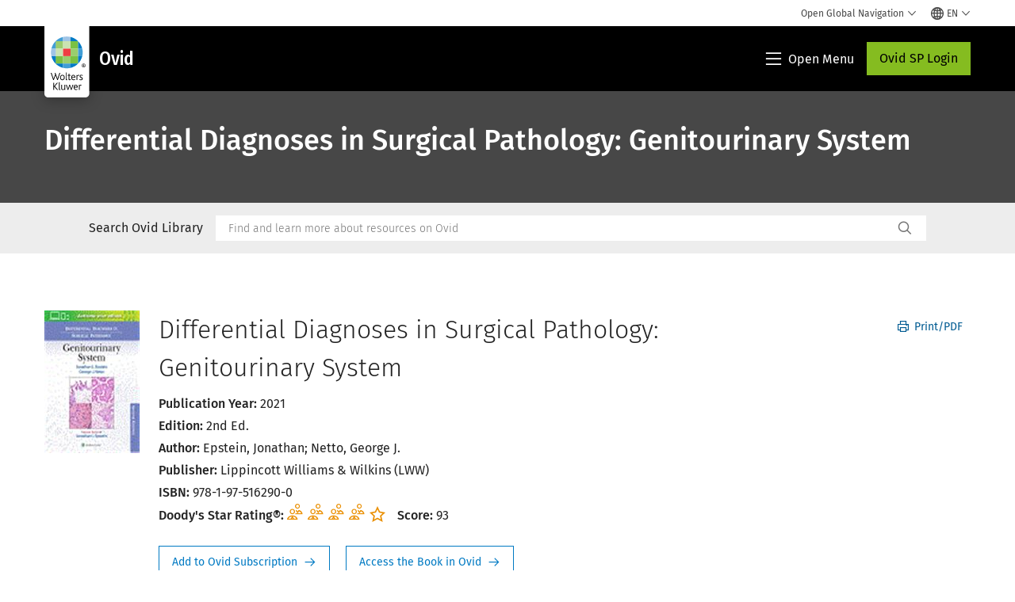

--- FILE ---
content_type: text/html; charset=utf-8
request_url: https://www.google.com/recaptcha/api2/anchor?ar=1&k=6Lf6x-MUAAAAAATFy_Zy7Y9FezDcp0kmycrG1taQ&co=aHR0cHM6Ly93d3cud29sdGVyc2tsdXdlci5jb206NDQz&hl=en&v=PoyoqOPhxBO7pBk68S4YbpHZ&size=invisible&anchor-ms=20000&execute-ms=30000&cb=102t28evru22
body_size: 48664
content:
<!DOCTYPE HTML><html dir="ltr" lang="en"><head><meta http-equiv="Content-Type" content="text/html; charset=UTF-8">
<meta http-equiv="X-UA-Compatible" content="IE=edge">
<title>reCAPTCHA</title>
<style type="text/css">
/* cyrillic-ext */
@font-face {
  font-family: 'Roboto';
  font-style: normal;
  font-weight: 400;
  font-stretch: 100%;
  src: url(//fonts.gstatic.com/s/roboto/v48/KFO7CnqEu92Fr1ME7kSn66aGLdTylUAMa3GUBHMdazTgWw.woff2) format('woff2');
  unicode-range: U+0460-052F, U+1C80-1C8A, U+20B4, U+2DE0-2DFF, U+A640-A69F, U+FE2E-FE2F;
}
/* cyrillic */
@font-face {
  font-family: 'Roboto';
  font-style: normal;
  font-weight: 400;
  font-stretch: 100%;
  src: url(//fonts.gstatic.com/s/roboto/v48/KFO7CnqEu92Fr1ME7kSn66aGLdTylUAMa3iUBHMdazTgWw.woff2) format('woff2');
  unicode-range: U+0301, U+0400-045F, U+0490-0491, U+04B0-04B1, U+2116;
}
/* greek-ext */
@font-face {
  font-family: 'Roboto';
  font-style: normal;
  font-weight: 400;
  font-stretch: 100%;
  src: url(//fonts.gstatic.com/s/roboto/v48/KFO7CnqEu92Fr1ME7kSn66aGLdTylUAMa3CUBHMdazTgWw.woff2) format('woff2');
  unicode-range: U+1F00-1FFF;
}
/* greek */
@font-face {
  font-family: 'Roboto';
  font-style: normal;
  font-weight: 400;
  font-stretch: 100%;
  src: url(//fonts.gstatic.com/s/roboto/v48/KFO7CnqEu92Fr1ME7kSn66aGLdTylUAMa3-UBHMdazTgWw.woff2) format('woff2');
  unicode-range: U+0370-0377, U+037A-037F, U+0384-038A, U+038C, U+038E-03A1, U+03A3-03FF;
}
/* math */
@font-face {
  font-family: 'Roboto';
  font-style: normal;
  font-weight: 400;
  font-stretch: 100%;
  src: url(//fonts.gstatic.com/s/roboto/v48/KFO7CnqEu92Fr1ME7kSn66aGLdTylUAMawCUBHMdazTgWw.woff2) format('woff2');
  unicode-range: U+0302-0303, U+0305, U+0307-0308, U+0310, U+0312, U+0315, U+031A, U+0326-0327, U+032C, U+032F-0330, U+0332-0333, U+0338, U+033A, U+0346, U+034D, U+0391-03A1, U+03A3-03A9, U+03B1-03C9, U+03D1, U+03D5-03D6, U+03F0-03F1, U+03F4-03F5, U+2016-2017, U+2034-2038, U+203C, U+2040, U+2043, U+2047, U+2050, U+2057, U+205F, U+2070-2071, U+2074-208E, U+2090-209C, U+20D0-20DC, U+20E1, U+20E5-20EF, U+2100-2112, U+2114-2115, U+2117-2121, U+2123-214F, U+2190, U+2192, U+2194-21AE, U+21B0-21E5, U+21F1-21F2, U+21F4-2211, U+2213-2214, U+2216-22FF, U+2308-230B, U+2310, U+2319, U+231C-2321, U+2336-237A, U+237C, U+2395, U+239B-23B7, U+23D0, U+23DC-23E1, U+2474-2475, U+25AF, U+25B3, U+25B7, U+25BD, U+25C1, U+25CA, U+25CC, U+25FB, U+266D-266F, U+27C0-27FF, U+2900-2AFF, U+2B0E-2B11, U+2B30-2B4C, U+2BFE, U+3030, U+FF5B, U+FF5D, U+1D400-1D7FF, U+1EE00-1EEFF;
}
/* symbols */
@font-face {
  font-family: 'Roboto';
  font-style: normal;
  font-weight: 400;
  font-stretch: 100%;
  src: url(//fonts.gstatic.com/s/roboto/v48/KFO7CnqEu92Fr1ME7kSn66aGLdTylUAMaxKUBHMdazTgWw.woff2) format('woff2');
  unicode-range: U+0001-000C, U+000E-001F, U+007F-009F, U+20DD-20E0, U+20E2-20E4, U+2150-218F, U+2190, U+2192, U+2194-2199, U+21AF, U+21E6-21F0, U+21F3, U+2218-2219, U+2299, U+22C4-22C6, U+2300-243F, U+2440-244A, U+2460-24FF, U+25A0-27BF, U+2800-28FF, U+2921-2922, U+2981, U+29BF, U+29EB, U+2B00-2BFF, U+4DC0-4DFF, U+FFF9-FFFB, U+10140-1018E, U+10190-1019C, U+101A0, U+101D0-101FD, U+102E0-102FB, U+10E60-10E7E, U+1D2C0-1D2D3, U+1D2E0-1D37F, U+1F000-1F0FF, U+1F100-1F1AD, U+1F1E6-1F1FF, U+1F30D-1F30F, U+1F315, U+1F31C, U+1F31E, U+1F320-1F32C, U+1F336, U+1F378, U+1F37D, U+1F382, U+1F393-1F39F, U+1F3A7-1F3A8, U+1F3AC-1F3AF, U+1F3C2, U+1F3C4-1F3C6, U+1F3CA-1F3CE, U+1F3D4-1F3E0, U+1F3ED, U+1F3F1-1F3F3, U+1F3F5-1F3F7, U+1F408, U+1F415, U+1F41F, U+1F426, U+1F43F, U+1F441-1F442, U+1F444, U+1F446-1F449, U+1F44C-1F44E, U+1F453, U+1F46A, U+1F47D, U+1F4A3, U+1F4B0, U+1F4B3, U+1F4B9, U+1F4BB, U+1F4BF, U+1F4C8-1F4CB, U+1F4D6, U+1F4DA, U+1F4DF, U+1F4E3-1F4E6, U+1F4EA-1F4ED, U+1F4F7, U+1F4F9-1F4FB, U+1F4FD-1F4FE, U+1F503, U+1F507-1F50B, U+1F50D, U+1F512-1F513, U+1F53E-1F54A, U+1F54F-1F5FA, U+1F610, U+1F650-1F67F, U+1F687, U+1F68D, U+1F691, U+1F694, U+1F698, U+1F6AD, U+1F6B2, U+1F6B9-1F6BA, U+1F6BC, U+1F6C6-1F6CF, U+1F6D3-1F6D7, U+1F6E0-1F6EA, U+1F6F0-1F6F3, U+1F6F7-1F6FC, U+1F700-1F7FF, U+1F800-1F80B, U+1F810-1F847, U+1F850-1F859, U+1F860-1F887, U+1F890-1F8AD, U+1F8B0-1F8BB, U+1F8C0-1F8C1, U+1F900-1F90B, U+1F93B, U+1F946, U+1F984, U+1F996, U+1F9E9, U+1FA00-1FA6F, U+1FA70-1FA7C, U+1FA80-1FA89, U+1FA8F-1FAC6, U+1FACE-1FADC, U+1FADF-1FAE9, U+1FAF0-1FAF8, U+1FB00-1FBFF;
}
/* vietnamese */
@font-face {
  font-family: 'Roboto';
  font-style: normal;
  font-weight: 400;
  font-stretch: 100%;
  src: url(//fonts.gstatic.com/s/roboto/v48/KFO7CnqEu92Fr1ME7kSn66aGLdTylUAMa3OUBHMdazTgWw.woff2) format('woff2');
  unicode-range: U+0102-0103, U+0110-0111, U+0128-0129, U+0168-0169, U+01A0-01A1, U+01AF-01B0, U+0300-0301, U+0303-0304, U+0308-0309, U+0323, U+0329, U+1EA0-1EF9, U+20AB;
}
/* latin-ext */
@font-face {
  font-family: 'Roboto';
  font-style: normal;
  font-weight: 400;
  font-stretch: 100%;
  src: url(//fonts.gstatic.com/s/roboto/v48/KFO7CnqEu92Fr1ME7kSn66aGLdTylUAMa3KUBHMdazTgWw.woff2) format('woff2');
  unicode-range: U+0100-02BA, U+02BD-02C5, U+02C7-02CC, U+02CE-02D7, U+02DD-02FF, U+0304, U+0308, U+0329, U+1D00-1DBF, U+1E00-1E9F, U+1EF2-1EFF, U+2020, U+20A0-20AB, U+20AD-20C0, U+2113, U+2C60-2C7F, U+A720-A7FF;
}
/* latin */
@font-face {
  font-family: 'Roboto';
  font-style: normal;
  font-weight: 400;
  font-stretch: 100%;
  src: url(//fonts.gstatic.com/s/roboto/v48/KFO7CnqEu92Fr1ME7kSn66aGLdTylUAMa3yUBHMdazQ.woff2) format('woff2');
  unicode-range: U+0000-00FF, U+0131, U+0152-0153, U+02BB-02BC, U+02C6, U+02DA, U+02DC, U+0304, U+0308, U+0329, U+2000-206F, U+20AC, U+2122, U+2191, U+2193, U+2212, U+2215, U+FEFF, U+FFFD;
}
/* cyrillic-ext */
@font-face {
  font-family: 'Roboto';
  font-style: normal;
  font-weight: 500;
  font-stretch: 100%;
  src: url(//fonts.gstatic.com/s/roboto/v48/KFO7CnqEu92Fr1ME7kSn66aGLdTylUAMa3GUBHMdazTgWw.woff2) format('woff2');
  unicode-range: U+0460-052F, U+1C80-1C8A, U+20B4, U+2DE0-2DFF, U+A640-A69F, U+FE2E-FE2F;
}
/* cyrillic */
@font-face {
  font-family: 'Roboto';
  font-style: normal;
  font-weight: 500;
  font-stretch: 100%;
  src: url(//fonts.gstatic.com/s/roboto/v48/KFO7CnqEu92Fr1ME7kSn66aGLdTylUAMa3iUBHMdazTgWw.woff2) format('woff2');
  unicode-range: U+0301, U+0400-045F, U+0490-0491, U+04B0-04B1, U+2116;
}
/* greek-ext */
@font-face {
  font-family: 'Roboto';
  font-style: normal;
  font-weight: 500;
  font-stretch: 100%;
  src: url(//fonts.gstatic.com/s/roboto/v48/KFO7CnqEu92Fr1ME7kSn66aGLdTylUAMa3CUBHMdazTgWw.woff2) format('woff2');
  unicode-range: U+1F00-1FFF;
}
/* greek */
@font-face {
  font-family: 'Roboto';
  font-style: normal;
  font-weight: 500;
  font-stretch: 100%;
  src: url(//fonts.gstatic.com/s/roboto/v48/KFO7CnqEu92Fr1ME7kSn66aGLdTylUAMa3-UBHMdazTgWw.woff2) format('woff2');
  unicode-range: U+0370-0377, U+037A-037F, U+0384-038A, U+038C, U+038E-03A1, U+03A3-03FF;
}
/* math */
@font-face {
  font-family: 'Roboto';
  font-style: normal;
  font-weight: 500;
  font-stretch: 100%;
  src: url(//fonts.gstatic.com/s/roboto/v48/KFO7CnqEu92Fr1ME7kSn66aGLdTylUAMawCUBHMdazTgWw.woff2) format('woff2');
  unicode-range: U+0302-0303, U+0305, U+0307-0308, U+0310, U+0312, U+0315, U+031A, U+0326-0327, U+032C, U+032F-0330, U+0332-0333, U+0338, U+033A, U+0346, U+034D, U+0391-03A1, U+03A3-03A9, U+03B1-03C9, U+03D1, U+03D5-03D6, U+03F0-03F1, U+03F4-03F5, U+2016-2017, U+2034-2038, U+203C, U+2040, U+2043, U+2047, U+2050, U+2057, U+205F, U+2070-2071, U+2074-208E, U+2090-209C, U+20D0-20DC, U+20E1, U+20E5-20EF, U+2100-2112, U+2114-2115, U+2117-2121, U+2123-214F, U+2190, U+2192, U+2194-21AE, U+21B0-21E5, U+21F1-21F2, U+21F4-2211, U+2213-2214, U+2216-22FF, U+2308-230B, U+2310, U+2319, U+231C-2321, U+2336-237A, U+237C, U+2395, U+239B-23B7, U+23D0, U+23DC-23E1, U+2474-2475, U+25AF, U+25B3, U+25B7, U+25BD, U+25C1, U+25CA, U+25CC, U+25FB, U+266D-266F, U+27C0-27FF, U+2900-2AFF, U+2B0E-2B11, U+2B30-2B4C, U+2BFE, U+3030, U+FF5B, U+FF5D, U+1D400-1D7FF, U+1EE00-1EEFF;
}
/* symbols */
@font-face {
  font-family: 'Roboto';
  font-style: normal;
  font-weight: 500;
  font-stretch: 100%;
  src: url(//fonts.gstatic.com/s/roboto/v48/KFO7CnqEu92Fr1ME7kSn66aGLdTylUAMaxKUBHMdazTgWw.woff2) format('woff2');
  unicode-range: U+0001-000C, U+000E-001F, U+007F-009F, U+20DD-20E0, U+20E2-20E4, U+2150-218F, U+2190, U+2192, U+2194-2199, U+21AF, U+21E6-21F0, U+21F3, U+2218-2219, U+2299, U+22C4-22C6, U+2300-243F, U+2440-244A, U+2460-24FF, U+25A0-27BF, U+2800-28FF, U+2921-2922, U+2981, U+29BF, U+29EB, U+2B00-2BFF, U+4DC0-4DFF, U+FFF9-FFFB, U+10140-1018E, U+10190-1019C, U+101A0, U+101D0-101FD, U+102E0-102FB, U+10E60-10E7E, U+1D2C0-1D2D3, U+1D2E0-1D37F, U+1F000-1F0FF, U+1F100-1F1AD, U+1F1E6-1F1FF, U+1F30D-1F30F, U+1F315, U+1F31C, U+1F31E, U+1F320-1F32C, U+1F336, U+1F378, U+1F37D, U+1F382, U+1F393-1F39F, U+1F3A7-1F3A8, U+1F3AC-1F3AF, U+1F3C2, U+1F3C4-1F3C6, U+1F3CA-1F3CE, U+1F3D4-1F3E0, U+1F3ED, U+1F3F1-1F3F3, U+1F3F5-1F3F7, U+1F408, U+1F415, U+1F41F, U+1F426, U+1F43F, U+1F441-1F442, U+1F444, U+1F446-1F449, U+1F44C-1F44E, U+1F453, U+1F46A, U+1F47D, U+1F4A3, U+1F4B0, U+1F4B3, U+1F4B9, U+1F4BB, U+1F4BF, U+1F4C8-1F4CB, U+1F4D6, U+1F4DA, U+1F4DF, U+1F4E3-1F4E6, U+1F4EA-1F4ED, U+1F4F7, U+1F4F9-1F4FB, U+1F4FD-1F4FE, U+1F503, U+1F507-1F50B, U+1F50D, U+1F512-1F513, U+1F53E-1F54A, U+1F54F-1F5FA, U+1F610, U+1F650-1F67F, U+1F687, U+1F68D, U+1F691, U+1F694, U+1F698, U+1F6AD, U+1F6B2, U+1F6B9-1F6BA, U+1F6BC, U+1F6C6-1F6CF, U+1F6D3-1F6D7, U+1F6E0-1F6EA, U+1F6F0-1F6F3, U+1F6F7-1F6FC, U+1F700-1F7FF, U+1F800-1F80B, U+1F810-1F847, U+1F850-1F859, U+1F860-1F887, U+1F890-1F8AD, U+1F8B0-1F8BB, U+1F8C0-1F8C1, U+1F900-1F90B, U+1F93B, U+1F946, U+1F984, U+1F996, U+1F9E9, U+1FA00-1FA6F, U+1FA70-1FA7C, U+1FA80-1FA89, U+1FA8F-1FAC6, U+1FACE-1FADC, U+1FADF-1FAE9, U+1FAF0-1FAF8, U+1FB00-1FBFF;
}
/* vietnamese */
@font-face {
  font-family: 'Roboto';
  font-style: normal;
  font-weight: 500;
  font-stretch: 100%;
  src: url(//fonts.gstatic.com/s/roboto/v48/KFO7CnqEu92Fr1ME7kSn66aGLdTylUAMa3OUBHMdazTgWw.woff2) format('woff2');
  unicode-range: U+0102-0103, U+0110-0111, U+0128-0129, U+0168-0169, U+01A0-01A1, U+01AF-01B0, U+0300-0301, U+0303-0304, U+0308-0309, U+0323, U+0329, U+1EA0-1EF9, U+20AB;
}
/* latin-ext */
@font-face {
  font-family: 'Roboto';
  font-style: normal;
  font-weight: 500;
  font-stretch: 100%;
  src: url(//fonts.gstatic.com/s/roboto/v48/KFO7CnqEu92Fr1ME7kSn66aGLdTylUAMa3KUBHMdazTgWw.woff2) format('woff2');
  unicode-range: U+0100-02BA, U+02BD-02C5, U+02C7-02CC, U+02CE-02D7, U+02DD-02FF, U+0304, U+0308, U+0329, U+1D00-1DBF, U+1E00-1E9F, U+1EF2-1EFF, U+2020, U+20A0-20AB, U+20AD-20C0, U+2113, U+2C60-2C7F, U+A720-A7FF;
}
/* latin */
@font-face {
  font-family: 'Roboto';
  font-style: normal;
  font-weight: 500;
  font-stretch: 100%;
  src: url(//fonts.gstatic.com/s/roboto/v48/KFO7CnqEu92Fr1ME7kSn66aGLdTylUAMa3yUBHMdazQ.woff2) format('woff2');
  unicode-range: U+0000-00FF, U+0131, U+0152-0153, U+02BB-02BC, U+02C6, U+02DA, U+02DC, U+0304, U+0308, U+0329, U+2000-206F, U+20AC, U+2122, U+2191, U+2193, U+2212, U+2215, U+FEFF, U+FFFD;
}
/* cyrillic-ext */
@font-face {
  font-family: 'Roboto';
  font-style: normal;
  font-weight: 900;
  font-stretch: 100%;
  src: url(//fonts.gstatic.com/s/roboto/v48/KFO7CnqEu92Fr1ME7kSn66aGLdTylUAMa3GUBHMdazTgWw.woff2) format('woff2');
  unicode-range: U+0460-052F, U+1C80-1C8A, U+20B4, U+2DE0-2DFF, U+A640-A69F, U+FE2E-FE2F;
}
/* cyrillic */
@font-face {
  font-family: 'Roboto';
  font-style: normal;
  font-weight: 900;
  font-stretch: 100%;
  src: url(//fonts.gstatic.com/s/roboto/v48/KFO7CnqEu92Fr1ME7kSn66aGLdTylUAMa3iUBHMdazTgWw.woff2) format('woff2');
  unicode-range: U+0301, U+0400-045F, U+0490-0491, U+04B0-04B1, U+2116;
}
/* greek-ext */
@font-face {
  font-family: 'Roboto';
  font-style: normal;
  font-weight: 900;
  font-stretch: 100%;
  src: url(//fonts.gstatic.com/s/roboto/v48/KFO7CnqEu92Fr1ME7kSn66aGLdTylUAMa3CUBHMdazTgWw.woff2) format('woff2');
  unicode-range: U+1F00-1FFF;
}
/* greek */
@font-face {
  font-family: 'Roboto';
  font-style: normal;
  font-weight: 900;
  font-stretch: 100%;
  src: url(//fonts.gstatic.com/s/roboto/v48/KFO7CnqEu92Fr1ME7kSn66aGLdTylUAMa3-UBHMdazTgWw.woff2) format('woff2');
  unicode-range: U+0370-0377, U+037A-037F, U+0384-038A, U+038C, U+038E-03A1, U+03A3-03FF;
}
/* math */
@font-face {
  font-family: 'Roboto';
  font-style: normal;
  font-weight: 900;
  font-stretch: 100%;
  src: url(//fonts.gstatic.com/s/roboto/v48/KFO7CnqEu92Fr1ME7kSn66aGLdTylUAMawCUBHMdazTgWw.woff2) format('woff2');
  unicode-range: U+0302-0303, U+0305, U+0307-0308, U+0310, U+0312, U+0315, U+031A, U+0326-0327, U+032C, U+032F-0330, U+0332-0333, U+0338, U+033A, U+0346, U+034D, U+0391-03A1, U+03A3-03A9, U+03B1-03C9, U+03D1, U+03D5-03D6, U+03F0-03F1, U+03F4-03F5, U+2016-2017, U+2034-2038, U+203C, U+2040, U+2043, U+2047, U+2050, U+2057, U+205F, U+2070-2071, U+2074-208E, U+2090-209C, U+20D0-20DC, U+20E1, U+20E5-20EF, U+2100-2112, U+2114-2115, U+2117-2121, U+2123-214F, U+2190, U+2192, U+2194-21AE, U+21B0-21E5, U+21F1-21F2, U+21F4-2211, U+2213-2214, U+2216-22FF, U+2308-230B, U+2310, U+2319, U+231C-2321, U+2336-237A, U+237C, U+2395, U+239B-23B7, U+23D0, U+23DC-23E1, U+2474-2475, U+25AF, U+25B3, U+25B7, U+25BD, U+25C1, U+25CA, U+25CC, U+25FB, U+266D-266F, U+27C0-27FF, U+2900-2AFF, U+2B0E-2B11, U+2B30-2B4C, U+2BFE, U+3030, U+FF5B, U+FF5D, U+1D400-1D7FF, U+1EE00-1EEFF;
}
/* symbols */
@font-face {
  font-family: 'Roboto';
  font-style: normal;
  font-weight: 900;
  font-stretch: 100%;
  src: url(//fonts.gstatic.com/s/roboto/v48/KFO7CnqEu92Fr1ME7kSn66aGLdTylUAMaxKUBHMdazTgWw.woff2) format('woff2');
  unicode-range: U+0001-000C, U+000E-001F, U+007F-009F, U+20DD-20E0, U+20E2-20E4, U+2150-218F, U+2190, U+2192, U+2194-2199, U+21AF, U+21E6-21F0, U+21F3, U+2218-2219, U+2299, U+22C4-22C6, U+2300-243F, U+2440-244A, U+2460-24FF, U+25A0-27BF, U+2800-28FF, U+2921-2922, U+2981, U+29BF, U+29EB, U+2B00-2BFF, U+4DC0-4DFF, U+FFF9-FFFB, U+10140-1018E, U+10190-1019C, U+101A0, U+101D0-101FD, U+102E0-102FB, U+10E60-10E7E, U+1D2C0-1D2D3, U+1D2E0-1D37F, U+1F000-1F0FF, U+1F100-1F1AD, U+1F1E6-1F1FF, U+1F30D-1F30F, U+1F315, U+1F31C, U+1F31E, U+1F320-1F32C, U+1F336, U+1F378, U+1F37D, U+1F382, U+1F393-1F39F, U+1F3A7-1F3A8, U+1F3AC-1F3AF, U+1F3C2, U+1F3C4-1F3C6, U+1F3CA-1F3CE, U+1F3D4-1F3E0, U+1F3ED, U+1F3F1-1F3F3, U+1F3F5-1F3F7, U+1F408, U+1F415, U+1F41F, U+1F426, U+1F43F, U+1F441-1F442, U+1F444, U+1F446-1F449, U+1F44C-1F44E, U+1F453, U+1F46A, U+1F47D, U+1F4A3, U+1F4B0, U+1F4B3, U+1F4B9, U+1F4BB, U+1F4BF, U+1F4C8-1F4CB, U+1F4D6, U+1F4DA, U+1F4DF, U+1F4E3-1F4E6, U+1F4EA-1F4ED, U+1F4F7, U+1F4F9-1F4FB, U+1F4FD-1F4FE, U+1F503, U+1F507-1F50B, U+1F50D, U+1F512-1F513, U+1F53E-1F54A, U+1F54F-1F5FA, U+1F610, U+1F650-1F67F, U+1F687, U+1F68D, U+1F691, U+1F694, U+1F698, U+1F6AD, U+1F6B2, U+1F6B9-1F6BA, U+1F6BC, U+1F6C6-1F6CF, U+1F6D3-1F6D7, U+1F6E0-1F6EA, U+1F6F0-1F6F3, U+1F6F7-1F6FC, U+1F700-1F7FF, U+1F800-1F80B, U+1F810-1F847, U+1F850-1F859, U+1F860-1F887, U+1F890-1F8AD, U+1F8B0-1F8BB, U+1F8C0-1F8C1, U+1F900-1F90B, U+1F93B, U+1F946, U+1F984, U+1F996, U+1F9E9, U+1FA00-1FA6F, U+1FA70-1FA7C, U+1FA80-1FA89, U+1FA8F-1FAC6, U+1FACE-1FADC, U+1FADF-1FAE9, U+1FAF0-1FAF8, U+1FB00-1FBFF;
}
/* vietnamese */
@font-face {
  font-family: 'Roboto';
  font-style: normal;
  font-weight: 900;
  font-stretch: 100%;
  src: url(//fonts.gstatic.com/s/roboto/v48/KFO7CnqEu92Fr1ME7kSn66aGLdTylUAMa3OUBHMdazTgWw.woff2) format('woff2');
  unicode-range: U+0102-0103, U+0110-0111, U+0128-0129, U+0168-0169, U+01A0-01A1, U+01AF-01B0, U+0300-0301, U+0303-0304, U+0308-0309, U+0323, U+0329, U+1EA0-1EF9, U+20AB;
}
/* latin-ext */
@font-face {
  font-family: 'Roboto';
  font-style: normal;
  font-weight: 900;
  font-stretch: 100%;
  src: url(//fonts.gstatic.com/s/roboto/v48/KFO7CnqEu92Fr1ME7kSn66aGLdTylUAMa3KUBHMdazTgWw.woff2) format('woff2');
  unicode-range: U+0100-02BA, U+02BD-02C5, U+02C7-02CC, U+02CE-02D7, U+02DD-02FF, U+0304, U+0308, U+0329, U+1D00-1DBF, U+1E00-1E9F, U+1EF2-1EFF, U+2020, U+20A0-20AB, U+20AD-20C0, U+2113, U+2C60-2C7F, U+A720-A7FF;
}
/* latin */
@font-face {
  font-family: 'Roboto';
  font-style: normal;
  font-weight: 900;
  font-stretch: 100%;
  src: url(//fonts.gstatic.com/s/roboto/v48/KFO7CnqEu92Fr1ME7kSn66aGLdTylUAMa3yUBHMdazQ.woff2) format('woff2');
  unicode-range: U+0000-00FF, U+0131, U+0152-0153, U+02BB-02BC, U+02C6, U+02DA, U+02DC, U+0304, U+0308, U+0329, U+2000-206F, U+20AC, U+2122, U+2191, U+2193, U+2212, U+2215, U+FEFF, U+FFFD;
}

</style>
<link rel="stylesheet" type="text/css" href="https://www.gstatic.com/recaptcha/releases/PoyoqOPhxBO7pBk68S4YbpHZ/styles__ltr.css">
<script nonce="RrVMC5qsIhslVoUbW1GsPQ" type="text/javascript">window['__recaptcha_api'] = 'https://www.google.com/recaptcha/api2/';</script>
<script type="text/javascript" src="https://www.gstatic.com/recaptcha/releases/PoyoqOPhxBO7pBk68S4YbpHZ/recaptcha__en.js" nonce="RrVMC5qsIhslVoUbW1GsPQ">
      
    </script></head>
<body><div id="rc-anchor-alert" class="rc-anchor-alert"></div>
<input type="hidden" id="recaptcha-token" value="[base64]">
<script type="text/javascript" nonce="RrVMC5qsIhslVoUbW1GsPQ">
      recaptcha.anchor.Main.init("[\x22ainput\x22,[\x22bgdata\x22,\x22\x22,\[base64]/[base64]/[base64]/bmV3IHJbeF0oY1swXSk6RT09Mj9uZXcgclt4XShjWzBdLGNbMV0pOkU9PTM/bmV3IHJbeF0oY1swXSxjWzFdLGNbMl0pOkU9PTQ/[base64]/[base64]/[base64]/[base64]/[base64]/[base64]/[base64]/[base64]\x22,\[base64]\\u003d\x22,\[base64]/w6InScKuwonDgcOJNsOIwr/[base64]/[base64]/DqMOZw7NYSRTDmcObw5vDsxJBWcOkwrlOw6J4w5kBwrfCs1EWTQXDqlTDo8O1QcOiwolHwqDDuMO6wq7Du8ONAEVQWn/[base64]/GcKoSzDCi2sUw4FtwoHDncOOw6zCn3vCvsKvIMKxwrfChcKpdiPDiMKgwojCtQvCrnUSw6rDlg8Jw7NWbxHCp8KHwpXDunPCkWXCkMKAwp1Pw6oUw7YUwpw6woPDlw4kEMOFU8O/w7zCsgZhw7pxwqw1MMOpworCuizCl8KtIMOjc8KxwqHDjFnDighcwpzCq8O6w4cPwpx8w6nCosOYRB7DjG55AUTCjiXCngDCjRlWLiDCnMKAJDRCwpTCiXvDpMOPC8KSEnd7dsOrW8Kaw6/ChG/ChcK6BsOvw7PCrMKfw41IKWLCsMKnw5prw5nDicO9K8KbfcKkwoPDi8O8wp8zPcOFScKgfsO7woodw5lRamVfcD/CscKPMVzDrsOWw5pLw77DhMKoYkrDilFfwp3CriwSPFQxdcKCQ8K4X1QYw5XDnkx7w4LCqBZ0DcK/T1bDq8OKwoYawrdjwo10w6PCvcK/wo/DjmLCu35Fw594cMO1TzvDn8K9GsOiISPDriJFw5DCv2zCo8ONwrrCnmFqMDPClcKWw61WdMKnwqdlwozDsSXDvjgnw6wjw5cawrTDiiJ0w4IfNsKOYA15BWHDlcOTUjXCksKuwpVFwrNfw4vDtsOgw6Y9WMOUw6IuaBPDhMKvw4Mbwq8IXcO3wrV+A8Kvwq/CsjLDqSjCrMOSwpNyUl8Rw4wncsK7b1EtwrgyA8KywrvCuEhNC8KsfcK/Q8KjMcOaFj3CilvDhsO3JcKVOndew6hjDAjDi8KRwp0deMKjNMKOw7zDmwvCoSfDihppIMKhEMKWwqvDl3jCtwpOQwvDlVg1w4Blw49Nw5DDtVbDlMOLBS/DlcOCw7IaEcK+wp7Dg17ClsKmwo1aw6F2YcKMH8KNF8KNbcKqEMOTcFLCqmnCjcOiwr/[base64]/w44QAMO1wqXCqMOjwqnCu05BYlMhLS3CgMKVbD/[base64]/wr1edsOcJm7CmlHDuWR4wq99WcO5cCxrw7cfwq3CrsO9wp9SdEw/[base64]/DssKiICvCrMKmwp8fwq/ChTnDhjYhw4QvLsK1w6F8wpsSHjLCicKFw750wojDriLDmWxUGQLDmMOiOFkkwqUdw7JRdzHCnSDDpMK/w7E7w4HDgEFjw7gPwoZPGkXCm8KIwrwlwpwwwqRQw5Fpw7RBwq1eQiw6wqfCjQPDr8KlwrLDpEpxO8KGw7zDvcKGCXsXFT7CqMKcdynDpMKrVcOwwq7Duy5UGsK3wpYPB8O6w79QSMKBK8KZRkprwpLCksOIwrPDkA4cwrRVw6LCmB3DicKoXXdXw656w6VwIT/CpcOpcxXCsjsOwphTw7ACRMORTS4bw5XCnsK3KsKJw6Bvw7c+XRkAcjTDikYiMsK1bnHCicKUR8KFDwtJJcOuU8OPw5/Dt27DqMOuwqd2w44aBFQCw77CrjVoXMOywrc1wqbCnsKYE2kJw4LCthgnwrDDtzYvJG/[base64]/[base64]/CksOZYwk7P3I8woTCtcK4dcKPBRnCmMORMQtscSIHw4cXXMKPwoLCmcOGwot6WcOhPncmwpjCjz4EWcK1wqjDnwkMUDxIw6TDgsOSBsOUw63DvSRGHMKEbgvDtHDClEQEw4EGOsOadsOKw6/[base64]/[base64]/Dv8K7Q8O/V8ONBsOoEhkLwrM9w509FcOnwqkYRj3DnMKzE8KqRy3DmMOqwoLDrn3Cg8K6wqYCwrEbwpw3w7vCmQATG8KPYml8IMK+w5xSOTgDw5nCrxDCjjdtw7PDm1PDiVDDpVV5w5sowqnCp0NJNELDsGjCucKZw5pnwrlNMcK6wo7DsyHDp8KCw55Vw7/DtcOJw5bCuTHDtsKhw58bUMOqdQjCkMOKw4lhSWNuwpgCbsOowpzCgFbDrcOOw7PCnA7DvsOUYkjCq0jCij/CuTo3JsKJS8KaTMKvWMK1w7ZraMK2Y0NGwqlVecKqwobDklMgMX1vLVg5w5PCoMKyw7koc8OGFik4SzpFesKPA1R5KT0ePQpWwpI3QMO5w7ELwoTCrMOPwoxAfQx6OcKLw6Rhwo/DncOTa8OKbcO7w6nCisK9PXQcwp7DvcKiCMKeLcKKwozChcOYw6JQVHkQVsOwfTtjJR4Pw43CscKpVBJobHViMMKQwqRAw69kw6UzwqcBw4nCnGgPJsOhw48oXMOZwrXDiB81w4fDkVPCssKMSnXCssOkaykfw6pSw5FXw6J/dMKSVMOSI3rCj8OpFsKTXxwmWMOxwrA0w4JAb8OGTFIMwrDCskIsP8KzDEnDulXDp8KPw5XCmGZPRMK2GMKFCA7Dn8KdO3/DosOeCkbDksOPfUnClcKgCz7DsSvDvwTCtg3DiHTDrwwSwrrCrcK9a8KUw5IGwqFBwrbCo8KrF1daMwMEwq7DtMKowosbwqLCsj/CrhNwX1/CiMK4AzzDl8OLLnrDmcKjUm3DgTzDnsOIKwPDig/DtsKVw5p2TMOPXUlfw5Jlwq7CqMKXw6JpLQIbw6PDjsKkLcOvwpDDk8Krwrh1wqlIbgIWfzHDmMKoXV7DrcOlwpvCiFzCqU/CqMKAI8Ocw5F5wqjCrClIPwA7w6HCoxLCm8Kcw7zCkHEHwrYew5xyYsOxwpDDn8OcFsKewqp/[base64]/wofCtMKcMcOAWMKnHh3CmmbChsK3w6IHwrM8DMO+cyh+w4HCqMO2Q3tUWH7CuMKdMCTDnwpIPsO2AMKfIlkvwoTCksOYwrvDhWoJAcOwwpLDnMONw6JRw5luwrwswqbDjcOlB8OSPsKywqIdwqIcXsKCIVlzw7PDqm1Dw6fCu3ZAwrnDoAjDg180w4/Ds8OawpNpZCvDlMOvw7gHbcOZWsKgw6MOOsKZBEkhKHjDpMKRRcO7BsOyOSt7ScOLEcKRTEZEFyPDpMOGw7FMb8OvSHUGMnUow7rDqcO+CW3DlSfCrinDqSXCusOwwpY3L8O1w4HCmyvCrcO8Tg/DtQsbVghGScKiNMKBWjjDvnNYw6wyBCvDocOvw6bCjcO+EhIEw5rDlE9nZRLCi8KEwprCgsOCw6XDpsKFw7jDn8Oiw4Zpbm/[base64]/[base64]/Cs0lAw7TDmBUXw6nDhcKEw5jDtjTCnsOWw61Dw57CnQvCpcOkE15+w5/[base64]/wr3CnXl0M0LDvEw1w7bDncKQwo5bYyjCiC1Uw7vCsVEXPmbDlk91a8OCwrd5N8O0RgZVw6nCmMKGw7zDr8Omw5TCp1zDiMOBwrrCtEPDlsOzw4/[base64]/Dp8KuacK/wpoMU8O3w61qRlJbe1YawqnCn8OUZsKrw4rDn8O5O8OlwrRSFcO1JWDCgknDuErCqMKwwprDmy80wq8aH8KiMsO5M8KcOMKaVj3DmsKNw5YXLQ/DtDFjw6jClw98w7BnS3pMw5Azw7Buw4vCtcOZTMKpTDAvw7gdO8K4wozCtsOKbEDCml4Twrwfw6bDvMOdOFnDl8OoUgjCs8Kgwp7CosK+w43ClcKyD8OSc1zCjMKKS8KTw5MgHUPCisOLw45wIcKSwpjDmwQPW8OuZcKcwrzCrMKWF3/CrsK1FMKJw67DklfCqBLDtsO2MQIfwrvDmsO6SgIXw4lMwoUHAMKZwrUMHMOSwq3DpS7DmhZmJ8OZw5HCqQ4Rw5HDvhF4w5Fpw5U8wqwBIlvDnT3CuUfCn8OrQ8O1HcKew5nClMO/wp0aw5TDt8K4BMKOw6NEw5pTRwwUIkYXwp7Ch8KgXAbDpMOYb8KFIcK5KC3CksOEwprCtE4xfiDDisOLcsOcwpYFezDDtkxmwp/DpmnCo37DmMOfbsONTn/DpjzCvjDDkMOAw5PDssOowoDDqXokwoHDrMOfDsO0w4Fxd8KmfMKvwrhEXcKYwq93JMKxw7PCqmpWOCfDt8OjVzVMwrBMw5LCnMOjYMK8wpBiw4fDjsOwCGcHJ8KFK8K4wp/[base64]/DqBPDisKHXcKJd0rDscOlCSgmd8KOMWDDtsKdVMOKTcO9wpNqQy/DqsKvK8OiH8K4wqrDncOIwrbDv2vClXJLPMK8Y2zCpcK7wqUSwqbCl8Kywp/CtwAtw448wo7CiEDCmC13GXRETMO2wpvCisO1DcKfbMOpRMOITA9QQEZQAMKswpZSQiXDmMO6wqfCvmIiw6jCt2QWKsK6ZA3DlMKQwpHDscOiWSNHOsKmSFHCmSUOw4TCkMKtKsKKw5PDrCbCnxPDpWHDpADCsMO6wqfDi8K/w6QLwpPDkAvDo8K6OERfwqYYw4vDksOnwqDCm8O6wqZiwoXDmsKnLXTCkUrCuXMhOsOdXMOmG0I8FTfDlHkXw6k3wrDDnUoMwoMTw55/GDHDmMKuwpjDgcO3EMO6SsOMLVTDhFDDhWvDu8OQd3LClcKAAihZwqHCvTvDjsOwwrXDuh7CtCcLwpBWZsOETm9iwqYSH3nCisOlw74+w7AtcRPDq3p/wo4Mwr7Di3PDoMKEw7N/CCLDghbCoMK8DsKVw6ZYwrkDJcODwqbChlzDhyLDrMOaSsO/V2jDtgcoPcOrF1MuwoLDrMKiXTXDgMONw7hQXHHDsMK3w5DCmMOfw4hWQV3DijHDm8O2JBMTDcO7LcOnw5HCgsKqRQkNwoAXw4TCmcOxdMKocsKdwqwseD3DtTI/M8KYwpNqwrLCrMOmasKrw7vDpC5aT2/Ds8KDw7bChGfDkMO4Q8OsMcOEZAnDpcKywpnDjcKUw4HDnsKZD1HDpB9jw4V3ZsK5ZcOidAnDnXYcVUFXwrLCjRQzDh88IsKiLsOfwoNiw4wxUMKwO27DmkzDucOAal3Dqk1vXcKrwrDClVrDg8Klw5xPUjbCmMOMwqvDoW0ew7vDtVjDhMONw7rCjQzDkn/Dp8KCw4pTAcOLHsKrw4ViaFfDj00MN8O5wpI+w7rDgkHDmh7DkcOdwpHCiG/[base64]/CpnIlWFHDusKLCsK/w79icHfChyoOVMKBw57CisKLwrHCgMKIwqHCtMOVFE/CnsK3VcOhw7XCswkcP8OWwpXCjMKAw7/CvF3CkMOkHDRgOMOFG8KXWyFtdsODJQTCr8KuDBItw5QBYxZrwoDCm8Oow73DosOYchRAwqU7wpsNw4DCmQ0NwpxEwpvCr8OOWMKPw53CilLCv8KkYkAYe8OUw4rCm3tFf37CgCLDux9Sw4rChsKheS/CuDo1DcKwwoLDmUjDkcO2w4RbwrtJchk3D04Iw5/CrMKIwq9YFWPDojzDtcOuw7XDiDLDuMOuAwjDksOqZ8KfVMOqwrrCjTrDosK1w4nCnlvCmcOrw6nCq8Oqw4pKwqgybMOiFyPCp8K+w4PCvDnCn8KewrvDkQADMsOHw5fDnU3Cgy7ClcK+JxHDpDzCusKGWFXCulk0ecK+woXDgBYbaA/DqcKkw6MXFH1uwpzCkT/Dg0MgAFo1w4nDrRZgWXB1bAHCoUYAw6fCvX3Dgm7DgcKGw5vDmU8ww7FIN8OXwpPDpsKuwrzCh05Qw4oDw6HDlMOMQkwdwonCrcOtw4fCl1/ChMO9Lkl1wp9FElI3w4fCnxpHw4UFw6EmcMOmQ1Jow6t2N8OwwqkCd8KXw4PDs8Kew5ZJw63Ch8OFGcK4w67Dg8KRJMKTfcONw5xJwqfCmmMPKwnCkRocRkbDnMK4w4/Dg8ObwqHDg8Ohw5/Dvgxow5/DvcOTw6PCrj5VNcKCSTcEfyLDhy7DohzCqMKveMOAYAc+NsOew5t3XMKCacONwowVF8K3wrbDscOjwowjSVYAW3E6wrPDpFEhBcKNIWDDr8O/GmXDlTzDh8Kzwr4GwqTCksO5w7VfccKqw4dawonCpz/[base64]/QCTDnMKOw4jCksKhwrHCs2rDvUhBGTHDnlVZOMK9w7vDuMOTwrvDgsO0P8OQT3bDn8K9w7A2w6piEsOdaMOGQ8KLwrpCRCFOa8Kod8OFwofCv1djCHjCocODEEtqQsOyZ8KAAVRcMMObw7lzwq0WOHHCpFMKwqrCojx/[base64]/DkMKXw65YwpVpMmrDiS48w4cjwpHCi8OzWXrCoEhGGhzCj8K0wqkiw5LCtD3Dt8OEw5vCusKDGnwwwo9Dw6V9QcOtWcO0w6DCqMOkw7/CnsOFw7xCUn3CqV9gLWpKw4tRCsK/w7l+woBCw5jDvsKHSsOhNTPClFjDil/CvsOdN10cw7bCh8OWS2rDlXU6wq7CncKKw7zDqlcrw7wYHXXDocOJwrJawodYw5QkwqDCqWXDv8OZWj3Dn2ooNjLDlcOXw6rCncOcSmpkwp7DgsOdwrxEw7VNwpNBADfCo1PDmMK1w6XDu8OFwqdww63ChWDDuSxFwqDDh8KTX3E/w65awrDDjlADJ8KdW8KjC8KQRcOUwrPCqU7DpcOvwqHDtX83asKDCsOTRmXDujRZXcK8bsKuwrXDonYpWA/DscOuwovCmMKjw50YPyfCnxPCjlEHJ1VkwoN2RsOyw6nDlMOnwoPChMOHw53Cn8KTDsK9w5U+F8KlJDcYQkfCoMKUw4EjwoIfwpkvYsOew5LDkRMawoElekZuwrhJwopFAcKGMMOhw4PClsOLw7R+w4XCnMOcwofDrcKdYjjDvyXDlg45fBRsAn/Cl8OgUsK5TMKvIsOjCcOvS8OuCcOzw4vCmCMsTMK5SkkAw6TCswDCgsO7wp/[base64]/[base64]/CqsOUHn0rwqnDgwbCpDfDjMOLGsOHw5oVwqh/w5cNw7LCgwTCrCdkOD0ueCbClFLCr0LDnzlZQsOUwrg1wrrDkHbCk8OPwqDDm8K1ZG/CucKAwrg9wrHCgcKlwqkUdcKXbcKowqHCpcKswpdAw4wDDMKowrzCp8OAWMOGw5Q3C8KvwqZERzbDjSnDqsOLTcO9Q8O4wonDuQEvZ8O0dsOTwq1/w7hbw49xw5g/JcOhRzHClHVHw70yMFBQM2/CocKywpkSa8OuwqTDi8Oyw4sfdx9EOMOMw79Ew5N9LgQOYxDDhMOaGnnCt8OBwp5cVWvDisKZwoXCmkHDqVfDh8KqTErDliMVaXjDvMOBwpnDlcOxZcOeMh9+wqIEw4DCgMO3w57DmiUcK3NVXBhbw6wUwpctw6RXB8Kowqo/wosJwp/[base64]/Co8K0wqQ9w4knwqHCinRuRcOJwqgiwp0CwrkNazDCqHzDqytiw5LCgcKmw6jCqWwHwpRlKR3DkBXDisKCRMOZwrXDpx/DucOBwqgrwrchwpVoDFLCggstMcOwwqYCUhLDhMKlw5ZMwrc/T8KrWsKTYDkLw7ATw7xlw7hUw7Biw6gXwpLDnMK0JcOmB8OQwqBzZMKYBMOmwqxTw7jClsOQw7TCsnvDkMKiPhFbXsOpw4zDkMKGbcKMwprCujcRw404w4VzwoDDuknDgsO+ZcOsQsKbfMOCQcOvF8O8w5/Cjn3Do8OXw6zChUfDsGfCkyvDnCXDgsOWwq1MOsK9EsK7IMOcwpA+w58ewqggw75Bw6AswrwCGEFKNsKKwoNBwoPDsBcOQSZHwrPCtUkow6s+woctwrXCjMO5w7vCnzI7w4ERJsKPZsO4T8KkWcKjVnDCtgREJi5ywrXDucOmeMOCcxbDicKpZ8OZw6R2w53Cj3/CgMKjwrnCnhPCuMK6w6fDl0LDvCzCicOaw7DDh8KfGsO3LcKBw55ROMKPwqsmw4XCg8KcbsOtwqjDgg5xwo/DiTE9w4JpwofChxALwqTDo8OJw7x4aMK4f8OTcx7Ciz57e2EXGsObOcKTw70YLWXCkgrCjm3CrsO7wqLDkAUdwp/[base64]/[base64]/CvMKZw7toLMOjLz/Cr8Ogwr/DkcOSwojDjlLCh0wrZw8yw6HDmMOeFsK3T0FcMcOKw4Zhw4DCksO8wrfDjMKEwprDiMKxKHPCh0UZw6wXw7/Dv8KFPQDCuQYRwogtw5zCjMO1w4zCjABlwo3Cp0glwo59VFLDsMKuw7LCicOXBD5Ve0RSwo7CpMOYIBjDk0hSw6TCi01DwqPDkcOVYFTCqTbCtXHCqhbCiMKma8KKwrlEL8O+WcOow48sGcKpwrRmRsK/[base64]/woEEK8KuJmdNwpXDssKVwrU2wq5Dw4t/JcONwoXCqcO0OsKtOX9GwpjCqcOdw4DDvAPDrAXDg8KMZcOXMX8qwpLCn8KPwqohF3NUw6nDuk7CssOjCMKqwr9XGgrDqiLDrWRswoFRXwFhw7lYw77DvMKeLVzClEfCv8OvexfCjg/DgsOkwpVfwqHDrsOMBTLDskcdLCrDp8ONwqjDucOywr9jTcKgR8K1woFqLjQuWcOjw5gswpxzEW1+KjcLRcO3w5AYZhwMT0XCi8OnLMOCwpjDl0TCvcKwRz7CkRfCj3MGTcOXw71Jw5LCksKDwp9Jw4YMwrYWTTs5KWpXAlTCksKnLMK/SSg0IcOUwrt7Y8OJwphuT8KxHC8XwqAVE8OfwqTDucOCGTAkwo1Dw5LDnh7CpcKKwp9QBXrDpcKlw4bCj3BPH8K3w7PDmGvDoMOdwop/w6wOCkbCnMOmw5rDgU3DhcKsUcKBSCpIwqnCsRwDYydAwrx5w4nClcO6wrzDosOCwpHDsHLCh8KBw7YUw48ow610EsKGw4TCj2HCuSHCvhxzA8KSEcKEL3Azw6xHdsKCwqgOwpxcVMK1w4IWw51aB8OTw6pZXcOqAcKuw4oowp4CNsOywp5sQCpQVmx8w4c/IzTDklxdwpTDo0bDkcKvIzjCm8KxwqTDlMOCwpsTwrFWJQ08FwtoIcO6w6ckRVdTwpZ2RsKowo3DvcOxbEnDr8KNw5dnLhnCqjYYwrpAwrFNG8KYwoPCghMWRMOJw5YrwrnDkiXDjcO/FsK/LcOJAF/DnBbCo8OPw5fCpCUpa8O0w6LCjsOkPE7DocO5wrMawofDlMOKEcOLw4DCssO0wrrChMOnw4PCs8OFccOtw6zDrUBiOmnClsKYw5DDoMO9DD5/[base64]/Rm1rb8KqRcKBO8Oqwp7DusKqwqLClsKIAEYBw7RGE8KxwrvCvG9mb8OHR8KjW8OTwrzCs8OAw6vDmGIyc8KSMMKITHpQwqzCkcOpb8KEQMKxaXcewrPChCoGexF1wpjCsSrDisKWw5XDs3bCsMOvJxjCosO/FMKbwqPDq15NcsO+JsO5Q8OiMcOlw7vDgw3CksKqIV4KwqEwHMOsRS5ABMKMcMOgw6LDq8Olw63CsMOvVMKHVTUCw77CjMKyw55awrbDhXbCpMOjwpPChX3CtzLCtw8Ew6bDrG5ew6LDsiHDoW48w7fDoWjDhsKJeXTCq8OCwoNjXcK2PEUVEsKZw41+w5/DocKbw5nDizsHbMO/w67DrsK/wplRwqkHW8KzT2vDoEnDrcKTw5XCpsKBwpVGwqLDmSzDoyPCvsO9woJpazJdX0PDk0DCmCjCh8KcwqjCisOlAcOmKsONwpQaAcKSw5Fow4p8wrx2wrl/[base64]/CryYKwpbCijkgImrCsTgrTsOBaEPCrVIrw5fCqMKtwpscNEfCklMwJsKgDMOSwrzDqAvDonDDhsOkVsK0w6DCnMODw5V9BybDmMKEHMOiw7lfKMOwwogXwpzCvsKqZsK5w5oPw4wbYMO5dFfCpcOzwo5Qw7fCgcK1w63DgsOIMg/DpsKjPBvCnXrCtkrChMKPw54AQcOteEhAAwlLJW0qw5jDuwUDw7TDuELDmsO6wpsmwoTDqC1KGy/Dnm0DCHXDpjoRw64hGG7Co8ObwrjDqBBWw7s4w6fDv8K/w5vCsknCosOVwoQSwr3CoMOTV8KcKSAzw4AoR8OjeMKUYBlAasKZwqfCpRHCmXlUw5tUMsKGw67DpMOPw6NCX8OIw5fCgETDinIXRTMyw4lCIUvChcKiw7lzEjdnfkNewp5Lw7EWDMKrHG5qwrwiw71vfybDvsORwr1yw5TDrGpYZMOFTVNvXsOmw7/DrMOOOMKeQ8OfbcKhw5UzMWx4wqBgDUvCtzfCk8K/w6o9wr44wocVPUzCisKobBQfwpfDnMKQwq0rwpHDjMOrwo9Fby4sw4cAw7bDucKieMOpwpxwY8Kcw65LAcOow5hWdBHCsF/DtHvDg8OIZsOfw5XDuQlVw6U8w5I2wqJiw7JNw5p/wpg/wrHCrxbCgzLCmATDn1YFwrd7f8OtwqwucGVaMXU/wolFwowFwrHCvWFsSMKGVMKaXMOhw6LDt2ZvBcOwwqnClsK5w4TCmcKdwoPDuzt4wqckVCrCn8KUwqhpJcKvd0dAwoQDV8OWwr/Ci0kXwoDDp0HDosOCw6s5UjTCgsKVwpE4YhHDrsOOGMOkXsOvw7sow68/IxPDscK4OcKqNsK1AWzCtw4Fw6bCncKHIlDChTnChHZ/wqjCvwUhecO5J8O0w6XClnIJw47DgVvDm07Cn0/[base64]/Cn0/[base64]/Ch8KKwqTCt8OmBmzDuVfDvcOmwoM5wp1zwqEUw441w49VwpHDrcOXTcKRd8OBUH0pwqfCn8K4w5bDusK4w6Ngwp3DgMOhFgN1PMKIdsKeLVoCwojDvcO8JMOvcDEXw6/DuETCvWZFOMKuT2hwwp/CmMKlw6fDuF5pwrk9wqbDlFTChSTCicOiw5zClw9sdsKiwqrCtyPCnQAbwr57wrPDv8OhCGFPw4IGwrDDkMOrw5hWB1PDl8KTDsOWdsKjM3pHERgARcOkw44qV1DCj8K9G8OZYcK2wqDCnMOywqRqEcKVC8KaJHxPcMK8ccK1AcKuw4YYCMK/wojDmsO4cl/Cm13DscOIIsOGwr8iwrPCi8O0w7jCmsOpEGHDvcK7IXDDhsOwwoLChcK2XFHChMKscMKAwowLwr/Cg8KcVhXCgFlzf8KFwqbCiBvCpUJYcCzCtcOcGHnClHnDlsOiJBZhHUXCpEHDi8K2JU3CqQnDp8OpXcO6w54awqvDnsOTwpRcw5fDrw1hw7rCsg3CrCvDusOaw7E1cyjChMKRw5vCnQ7CssKgCMKDwqYYOcOlIG/CusKqwqTDvFjCg2FqwoN4DXY5Skwmwpk6wobCs2BkQMKqwolJU8KfwrLCqsO5wpTCrhpowq13w4gew7dEchbDoXIeAcKkwr/[base64]/ZMKmw4Z5wr1nHhfCom5rw4jDlQZowq7DpWvDrsOLJCdFwp9JeVAew6pWRsKzK8KXw4FgJsOKOgTCoHNtMgbDucOFD8KoWlo6Zj3DnMOaHUfCqljCr3nDrWciw6bDvMOvYsOBw5/[base64]/w4DCggZLZMKlwpDCjRTCtMKEV1tsfMOHCsKYw6hvGsKlwq8BeCcWw5sswo0lw67ChyTDjMKEEFU/wo5Zw5w4wpsTw4FjI8K2acKvSMOTwqgQw481wp3Cvm9cwqBew5vCkXDCrBYEShVOw5lREsKUw6/[base64]/[base64]/[base64]/wqjDqVc5QkjCj8Kdw6h+w6hlw4lawpbCqGMrQB9FWnNRYsOaN8OfcsK3wr/DrMKQS8OcwotJwoNiwq4GFB/CnCoyaVvCpjLCu8Kgw7jCuFcUV8Oxw5nDiMOOWcOMwrbCgVdtwqPDmUQjw6pfE8KfVWzCnXNraMOYIMONWMKzw7MpwqAyccOiw5HCqcORTX3Dv8KSw5bCgcKVw7dGw7N5d1AZwofDmWFDEMKHXMK3dsKow7ovezDClVRcN3plworCoMKcw4tLaMK/LwVGBxwcQMOfdCY6PsKyfMOmCD0yGcKvw7vCssOow5vCgsKpW0vDncKPwpnDhCsVw6UEwo3DjjbCl3HDrcOzwpbCvWIHAE5BwqgJEE3CvGnDgjduPw1KEcKuLsKJwqLClFgVaDnCmsKzw5rDpCzDqcKYw5/ChitEw490JMOJDyNPbMOIUsOFw6/Cvy3Cq1I7dE7Cl8KIA0hYTH5xw4/DnsOWH8Okw5YMwppQCGtYf8KFGMK9w6LDpcOYFsKIwrJJw7TDuizCucOnw5jDqkUSw7gdwr7DnMKxKHcOEcOBZMKCX8OAwp1Ww50pDR3DnC0oS8Klwpo6woXDpzTClyHDuBvDuMO3wrDCk8OZRSxqaMKJw4DCs8Oxwo7Ci8K3JkjCtgrDusKuQsOew7p/wpjDgMKdwrpwwrMOVxxUw4fDicKUUMKVw6VMwpzDnEXCoj3Cg8OLwrbDiMOffcKUwpw1wrXCu8Omwq1pwp/DvDDDoRbDt2QgwqvCgzTCgzliTsK+QMO8woF+w53DnsONf8K8F2wqX8OJw5/Dm8K6w7rDtsKZw5LCpcOsHsKHSSbDlE/DkMO7wpfCnsOkw5jCqMKnFMKuw5MlDTowdgPDisO9H8KTwpdyw6BZw4DDnMKKwrRJwqjDgcOGXsKAwoIyw6w9S8OWazLCnTXCs3lBw4nCoMKZEHjDl29PC2DCucONdMOzwrl5w6zDrsORBzd2DcO3NmwzcMK/XlLDkn9Iw6vCpjR1woLDj0jCgWEjw6ddwpHDlcKlw5HCkCIITcOiZ8ORUxNTcjvDoCDDl8Krwr3Dl25Jw5LDpcOvMMOaNsKVQ8KNw6rDnHnCksOqwptpw6BqwpbDrzrCoSdrF8K/w5HCh8KkwrNResOXwq7Cm8O6Fy7CsijDixPCglcXfBLDncOCwo9KETrDgFJ9N14jw5BYw57CgS1fRcOIw7N8Q8KcaGIsw7wCMMKYw7smwpNyPiBiR8OpwqR/XGjDjMKQMsKaw585DcOPwpUuSzLDlULCkR3CrhXDnXNiw50uXMOywrw7w4MJRkvCicO2C8K5w4vDqnPDuShtw7fDm07Dv2HCqsOgwrXCgjUUIHzDt8OPw6FPwpR4UsKtMkvCmcKcwqrDrzg9DmjDq8O4w5tbKXbCgsOMwrZbw5DDhMOebHt/[base64]/woTDsMO+w7/Dl8Ovwo58YHPCu2Fxw4tdLsO2woM+XMOdZGAKwr06w4FWw6PCnSbCnyHDlwPDiWsydThfDcK2VTTClcOFwrRcL8KIXsOyw7vDjznCn8OGCsO3w7Mjw4U3RgFdw79bwqtuJ8O7TMK1XUpTw53CoMOWwqjDicOSVMO7wqbDo8OCf8OqIHfDnQHDhDvCm2/DmMKywq7Dr8OFw6nDi39wYhZ2IsKCw7HDt1Z2wosTfhnDsGbDosOgwqzDkznDlUDDqsKQw4HDgsOcw5nDgyt5ScK9b8KmQgvDlwPDkWXDiMOCTjfCsA8Xwp9Sw5DCgMK2C0hHwoE+w7DCvX/DhFDDvErDp8OhAyTChkcLEHkCw7tiw7nCo8OneRFdw6BmaVV5d10MFz3Di8KMworDnWDDgVpMAjFGwprDrmXCrRHCgsK+H17Ds8KwQT7CoMKcFDwGDWksBW0+YEbDpWxzwpppwpQhHsOKTsKZwrHDkRh6M8OCGHbCssKhwr3CpcO0wonDl8O4w5PDsl/DnsKnK8KVwqphw63CukfDlnLDtFYFw7lLdsO6FkTDo8Kvw6ZDZMKmGGHCjyMWw5/DicO+TsKjwqw3HsO4wpQNfMKEw4EvE8ODE8K3e2JDwpDDoDzDgcOLKMOpwpPCmsO5wq5Hw6jCmUrCpcOPw6TClmDDuMKAwrBtw5/DoCh1w5pnOHDDtcK4wqPCgSNPfcOaWcO0HENdfHHDpcOfwr/CmsOpwp4IwofCn8KIEyNywpjDqnzDncKQw6l7O8O/w5TDqcOeGlnDr8KMFSjDnxMMwo/DnQkAw6lfwowaw7oYw6jCkMOjFcKRw5pJYjYbW8K0w6xjwo42XQZHTjLClA/CozBkw5LCnAFoDE00w5xew7PDisOkNsOPw4jCusKvWsO4OcO4wqIdw5rCgRxWwpMHwrJUEMOKw77ChcOmYQbChsONwoNXGcO5wr7Cg8K6CcOHwqFTai7CkWolw5fCh2DDlsO/PsOyMhkmw6bChTk1wpxiTcKLE3vCtMKsw5MQw5DCpcKka8Kgw6gWZcOCFMOTwqZMwp1+w4/DssO4wqM8wrfCjMKtwp/CnsKYA8OowrcVR2ERUMO8VyTDvUDCg2/DgcK6Iw0kwot4wqg9w6/[base64]/CjcOsw64sUMOYwobCqiteG8Oaw6s1CMKEwrxWW8KlwrXCj2HCg8OKEcO1D1/CqGMTw6HDv3HDukgEw4dRcBdUbTJyw7JoZEJvw5TDklBJe8OiHMKyT1AMOTbDmMOpwr4WwqfCong0wqbDtXVTT8OIFMKYeQ3CrWnDvMOtPMKgwrTDoMKFW8KmV8K6FBggw41swpPCoR9lbMOVwr8rwp/CvcKWDi3DjcOTwqRxNl/[base64]/wrgHwozCtz7DgH4fw7nDg2TCtTPChcOSw68Hc19fw5Z7B8O9TMKfw4jDk3PCkCjClD3DssOrw5bDk8K2Y8OwLcObw7x1w5c6HGQNQ8O7EMO/wrcfeFxIbkplQsKDLGtUaAnDhMKzwo59wps+BErDh8KfUsKEOsKdw5nCtsOMAit7wrfClAlSwrBSDsKDW8KfwoHCuk7CnMOpb8KXwo5FVVzDkMOFw6Jpw6oaw6TDg8KLTMKodXVQTMO/w4jCtMO7wqADesOLw4DCksKnWEdEZcKpw6ctwr4mcsOYw5UHw6wVXsOJw4UIwo5lBcOKwq8qw63Dly/Drn3ChcKnw7NFwqHDkSTDjHF+U8Orw5RLwpnCosKewofCh0XDr8Kww7tnbiHCm8Ohw5DCnFLCk8OYwqPDnRPCoMOqe8OaW1I1FX/DjgHCrcKxKsKFHMK8QU5xQzU/w6EGw4vCusKoDMOoEMKjw71/R31YwqZDMxHDrQ5VSErCqWrCjsK8wrPDk8OXw6NJNELDm8Kvw6/DjW1RwqwVDcKCw5zCiBnClCdROsOcw6MyMkV1NsO2LMOGMRHDgRHCqhw5w57CrGFiw4fDvTZ3w7PDpj8IcCAaImDDlcKxLA1xW8OXTTAGw5ZNN2h6TltwTF58w6fCg8KhwrLDq3fDjDVuwrY9w43Cq0DCpsOgw6QtCiktIsOfw6/Dnk5Nw7/CncKADHPDhMO/OcKmwq0Pw4/DjGUEQR93OgfCtW1jKsOxw5Mlw6RUwp10wrbCkMOYw5xqeH0MT8K4w7AVLcKPccOHBhvDuV8dw5TClUPDt8Kyc3LDo8OJwrHCrVYZwqrCn8OZf8OvwqHDtGwhLxfCnMKzw7/CsMK4CXRkXSRqdMKLwrbDssO6w7TCvgnDmS/Dn8OHw6LDlWw0WsKqXcKldmtLCMOew7kww4EOE2nCosOzajEJdsK4wrjDgj1Pw4Q2L1EHG0jCsk/[base64]/ChVw4EcOMw6J5w57DvsKTwp/CoMKvHcOMw6XDqWQ5wo5ew7BYIMKOacK7wrANE8OUw581w4kXSsOIwosVAR/CjsOYwoE5woFheMKVfMOOwrDCvMOJXiV2b2XCmSPCoyTDuMOkQcOLwrzCmsOzPw4sMxDClwQmLxZCK8KCw7cQwrY1ZV0QEsKWwoEjUcOEwpBrRsOVw546w6zCrCLCsFpfOcK9wrTCkcKVw6LDgsO8w5nDgsKbwo/CgcK7w4Rmw6NqXsOgTMOJw6xhw4rDrxhLNxInO8KqUiV+RMOQNQrDqGVTVlhxwoXCocOiwqPCq8KPeMOARMKuQ2Fqw69wwpTCrXIgPMKfcQfCm3/CgsKGYnbCmMKLLsKObwBGbMOwI8OJMCbDpjBFwpkwwpMva8ONw5HDm8K/wq3CvsOpw7gWwrZCw7fDnGDCj8OrwqTCjwHCmMOUwowUWcKzEnXCqcOpC8KvQcKhwobCmG3Ch8KSZMONBWxvw4jDj8Kbw7Q6RMONw4LCqzvCi8KDG8K8w7JKw5/CksONworCvycyw4oGw6bCpMOvMsO3wqHCksKaFsKCMEgiwrtBwpZDw6LDjQDCssKhGStNwrXDjMKGC30MworCpMONw6YIwqXDksOGw6bDlVtOVXDDiSwSwq7CmcO3RGzCpMOydsKyAMKnwq/DghZJwrjCtGQTPmbDq8O7cSRzaAJdwpBGw551CMOWf8K4bj4BGgnDrsKTdgg1wqoOw7JsDcOPVQA9wrrDqT5gwrzCp3B0wqDCrcKrSFJaAGlYeBo1w5LCt8OCwoZKw6/DjFjDhMO/CcOGFg7DicK+d8ONwoHCijzDssOnVcKJFXnCvD7DpMO0KAbCsh7DkMKzfsKiL3UPblNKJlXCt8KOw5s2wotXFjRIw4LCq8KFw47DkMKQw5zCrS8gBMOcPh/DhilPw5zCg8OjZsObwp/[base64]/DqMOtw5TChcOVWcOzCU3CtcKtw5rCjB4bRW7DoGPDhhzCoMKIMmsqesKtPsKKPXgAXxQAw4oYOyXDmzdqQ0weKsO2TnjDi8OuwprCnTM/McKOQQLCu0fCgsKLDTFZwoFoNyHCqnY9w7nDvBLDjcKodT3Cr8KHw6oTAcOXI8ObeyjCoBAUwojDrgbCrcKZw5HDoMK6fm04woIXw5IZNsKQI8OKworDpkNIw6fDtRN2w5vDlWrCuVcvwr5aZMO3acKvwqQyDDzDkTw/BcKDD0TCmcKdw6phw4haw78CwrzCkcOLwonCkkrDkFRAGsOVfXlWbWHDvH8LwrPChBPDsMOvHxw/w6U+OVpBw5/ClsONAGHCu3ACXMOEO8KfBMKOacO/[base64]/ZcKEw5PCtcK8GMK7eMKGwpUmw5lbwqNDwqjDoUTCiFESFMKPw5olwqgWLl9KwoM+w7fDlMKuw7fDrmRqeMKxw6LCtGx+wqnDksOzScO7T3XCgQXDiSvCssKxABzCp8OyScKCwp9BQB05Tw/DusKZWzHDixsrIzEAHFHCrl/DtsKhAcOlPcKNTCbDszjClWXCsm5Bwo4BbMOkYcKIwp/Cvkg4SVvDpcKAHTB9w4pNwqEqw58nWjZxwr56AV3DrRLClW9+wrTCnsOSwrlpw7HCscO6SVIaDMKAMsOQwphzacOMw5pdLV0jw7DCrQARasO/[base64]/DsibDqsOVw7jDoXwVdicPcywlwpF7w65Dw78dQsKMBcOIYcK6VlMEEX/CsnA/YcOpTUwhwovCsVdRwoPDjlLCi2DChMKJw6LCn8KWH8OvasOsMm3Dpi/CsMOFw5XCiMKePSfDvsOBUsKowpXDpgLDpsKmR8KyMVI3TlQ7BcKtwqjCqF/ChcOUD8K6w6DCmB7DgcO2w445woUPw4kQNsKtET/DtcKDw5DCgcOYw64gwqoVehnDtE4xTsKUw6XCsXjCn8ONb8OtNMK/[base64]/XUdJYsK8w6gjTFnClcOAw6PChDBjw5Afem8Mwpo/w5zCpsK3wrAcw5XCmsOqwrwwwpU9w6lZKnrDt0RBekJawpMDB2p0AcKdwoHDljYoUiQxwpfDhsKiBVxxIAFawrLDh8KGwrXCi8Okwq5Vw6fClMKYw4gLXsOawoLDgcKTwo/Dk0lxw6fDh8Kic8OCYMOGw4LDh8KCRsOhY28BaEzCsjgRw455wp7Dj2rCuwXCu8KPwofDqhfDgsKPZ1rCpE9ywrEgNcOsGVvDvgDDtHRIR8OtCzzCng5uw4/CkggUw4TCulLDlH1Xwq9HXQshwqQ6wqhMRi/[base64]/[base64]/[base64]/WcOxw6dfw4I+w5NoRMOHw7vDi8Kpw60SeMOkLUzDkzbDrcOYw5vDo1DCqHrDmsKMw7LCnRLDpCTDgTjDrMKCw5vDj8ODFMOSw5QBIMO+TMKVNsOdBcK1w64Ww64fw6/DhsKWwrpnUcKMw7bDph1Me8KXw59Gwqo0w7tHw6tyasK3J8KoDMOvN08vQiohcyDDnFnDhcK9EsKewrRKU3MbLsOZwq3Dpy7DsnB0KcK2w57CjMObw6PDk8KLHMOjw4vDtQbCu8O/wo3Dv2sBBsOPwotvwrgmwq1Sw6cjwp9dwrhfFndyHMK/Z8Kdw55NfcO7wqzDtcKawrbDg8K3BMK2FRrDvcODWihbDcO7ciDCssKeY8OPQihVIMOzKiIhwqvDvgMNbsKGw4cHw7DCssKrwqPCrcKSw4bCpDnCoXzCkMKrB3IFSAwaw4zCjkLDkRzCsj3CncOsw55ewpV4w4UPQzEMTAPDq0FvwpdRwpoNw5HDii3Chy/DrsKXL1lew7LDnMOiw77CnCPCnsKgXsO2w6JWwrUJXTJ5ccK3w6jDu8OeworCg8KPCcOabk3CiDpGw67Dr8OqacKjwo1Vw5xoL8ODw4RZTnbCosKtwqBCQ8KBFj/CssOibiEoV04ZW33CuW1nblXDt8KCAnd1eMOZR8Ksw6TDuEnDtcOVwrU0w5vCmRnCnsKuETDCtMOARsKyCHXDn3/DqE9mwpU2w5VVwovChmjDicKDZXrCrsOZAWrDviXDsWAjwpTDoDc+wp0Fw7PCmwcKwrs8TMKFJcKLwpnDggFfwqDDhsOiI8O+wpcjwqMLwpnCtH4WDXLDpGTCnsKewrvCv3LDhykFVy94C8KGwqIxwovDm8K9w6jDj0/DvlQBwr9GIsK6w6vDrsO0w4vChDlpw4FVP8KDworCksOmcU5hwpA3dsKydsK9wq8LZSHDvWUdw6rDicK7fXAvRmvCksKIBMOSwo3DpcKqOcKGw58LNMO3XxPDtV7CrMKjT8O0w67Cp8KGwpJLHCYPwroOci/Dv8OMw6BmEBTDqg7ClMKNw5pgRBsiw5XDqhkaw5wcfHDDisOHw6/[base64]/DvMO/UcKtw7ssw6NgPMKewr7DmgDDh0xJw443QsOmXMKwwp7CvlxdwqFKeRbDvcOww7rDhBzDgcOowqd0w5wSEg7Cp24vdUbCkG7CocKxBMOTHsKCwpzCoMKgwqd4KsOywr1SeRXDi8KkPBXCoTxBcl/DicODw6zDj8OTwrxkwoXCs8KCwqd/w6Zdw4sMw7XCqS9pw51vwrRQwq1AUsKdSMOSTcO6w6lgAsKAwpwmWsO9w4tJwoVvwpVHw4nDh8O0JsOVw6vChwwxwqd0w4BFYQx9w67DqcK2wqXCogrCgsO2G8K1w4YjMMOcwphmGUTCpcOaw4LCjgrCnMKAFsKgw4/CpWjChMKvwq89wpjCjCRST1Ype8O5w7YQwojCssOjVMOfwovDvMK2wr3CscKWGDQFY8KZMsKzYyMLCULCiT55wocaUw/CgMK/LcO7RcKew6kpw63CtyJ6woLCvsK2esOPbi7Dr8Kmw7tSKg/CnsKOeW89wowvc8Omw6k6w5/CgwTCiAvCoUfDv8OyeMKlwojDrQDDvsKrwrLDlXJeK8OcBMKww5/Dk23DjcKgI8K9w6rCksO/BHBHwp7CqHTDvDLDkkZ+UcORdXN/GcK1w4HCucKAWUXCuiDCiCrDr8Kcw553wo0sS8KBw4TDkMOLwqw8w590XsOpIH87wotpXBvDmsOsa8K4w7zDlH9VFwbDq1bDt8K+w5HClsOxwoPDjnkYw5TDh2HCo8OKw6hPwoTCowIXXMKZTcOvw4LCmMOQci/DtkFJw5HDocOLwq4Hw43Dgm7Dr8KpeysXAhwaMhcwQcK0w7TCrUUQSsKiw4wtIsKiM07CicOBw53CsMOLwr9uJFAcOWo7WTx6dsODwoE5MAfDlsO6IcO/wrkOXFc\\u003d\x22],null,[\x22conf\x22,null,\x226Lf6x-MUAAAAAATFy_Zy7Y9FezDcp0kmycrG1taQ\x22,0,null,null,null,1,[21,125,63,73,95,87,41,43,42,83,102,105,109,121],[1017145,420],0,null,null,null,null,0,null,0,null,700,1,null,0,\[base64]/76lBhn6iwkZoQoZnOKMAhmv8xEZ\x22,0,0,null,null,1,null,0,0,null,null,null,0],\x22https://www.wolterskluwer.com:443\x22,null,[3,1,1],null,null,null,1,3600,[\x22https://www.google.com/intl/en/policies/privacy/\x22,\x22https://www.google.com/intl/en/policies/terms/\x22],\x22AAGXNWEHsZCbo+/vJmYTi7I8jJcSEfr7VKknPAnOj6k\\u003d\x22,1,0,null,1,1769123845061,0,0,[100,223],null,[245],\x22RC-pPB9nPWg6fRYgA\x22,null,null,null,null,null,\x220dAFcWeA7PTc06ueuzkZq-sPIgufzbdssRoDenHOrKVTpjLdWjVlpXc3zZIFNa1OcI9GskxQObkJjCCB-35NawT2b9pivFuihZYA\x22,1769206644858]");
    </script></body></html>